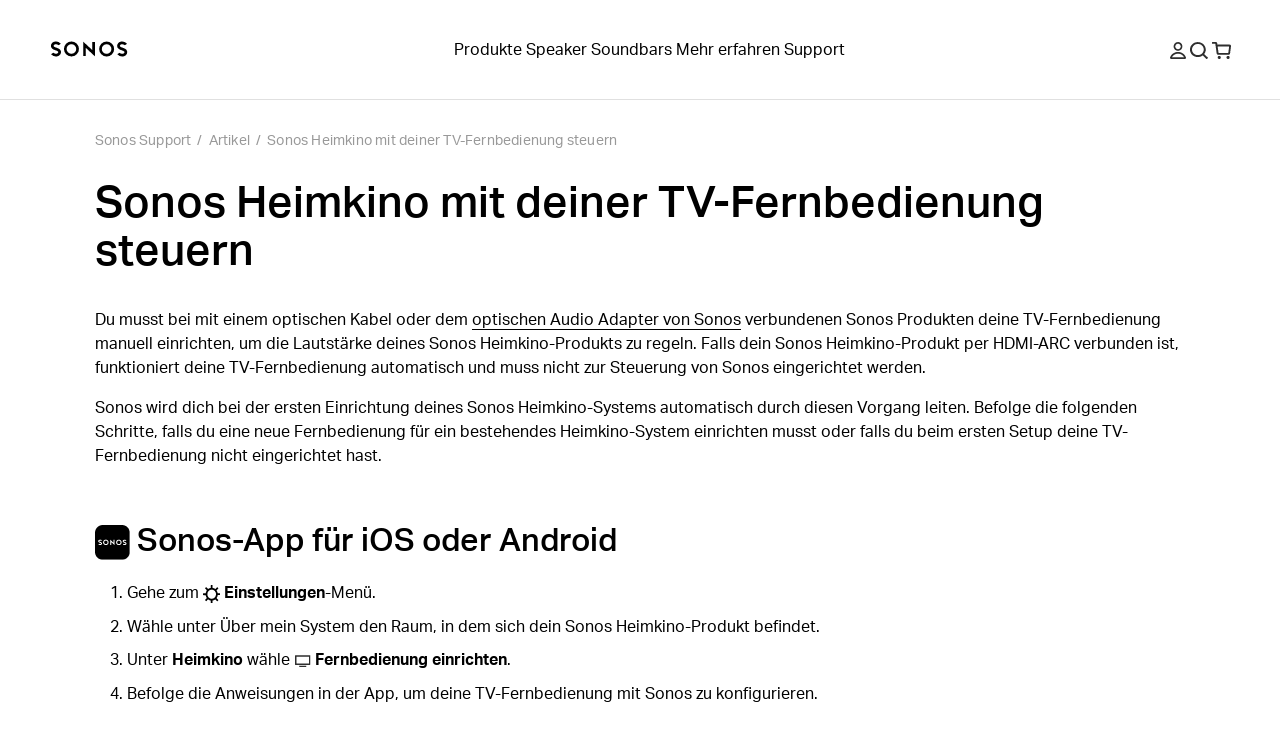

--- FILE ---
content_type: image/svg+xml
request_url: https://media.sonos.com/images/znqtjj88/production/0d10d09bba6756b451d1ea9d708996ee2fedab16-50x50.svg?w=64&blur=50&q=30&fit=clip&auto=format
body_size: 144
content:
<svg xmlns="http://www.w3.org/2000/svg" fill="none" viewBox="0 0 50 50" height="50" width="50">
<path fill="#2E2E2E" d="M16.004 37H33.994C34.2592 37 34.5136 37.1054 34.7011 37.2929C34.8886 37.4804 34.994 37.7348 34.994 38V40C34.994 40.2652 34.8886 40.5196 34.7011 40.7071C34.5136 40.8946 34.2592 41 33.994 41H16.004C15.7388 41 15.4844 40.8946 15.2969 40.7071C15.1094 40.5196 15.004 40.2652 15.004 40V38C15.004 37.7348 15.1094 37.4804 15.2969 37.2929C15.4844 37.1054 15.7388 37 16.004 37Z"></path>
<path fill="#2E2E2E" d="M3.29289 9.29289C3.48043 9.10536 3.73478 9 4 9H46C46.2652 9 46.5196 9.10536 46.7071 9.29289C46.8946 9.48043 47 9.73478 47 10V34C47 34.2652 46.8946 34.5196 46.7071 34.7071C46.5196 34.8946 46.2652 35 46 35H4C3.73478 35 3.48043 34.8946 3.29289 34.7071C3.10536 34.5196 3 34.2652 3 34V10C3 9.73478 3.10536 9.48043 3.29289 9.29289ZM7 13V31H42.982V13H7Z" clip-rule="evenodd" fill-rule="evenodd"></path>
</svg>


--- FILE ---
content_type: image/svg+xml
request_url: https://media.sonos.com/images/znqtjj88/production/0d10d09bba6756b451d1ea9d708996ee2fedab16-50x50.svg?q=75&fit=clip&auto=format
body_size: 143
content:
<svg xmlns="http://www.w3.org/2000/svg" fill="none" viewBox="0 0 50 50" height="50" width="50">
<path fill="#2E2E2E" d="M16.004 37H33.994C34.2592 37 34.5136 37.1054 34.7011 37.2929C34.8886 37.4804 34.994 37.7348 34.994 38V40C34.994 40.2652 34.8886 40.5196 34.7011 40.7071C34.5136 40.8946 34.2592 41 33.994 41H16.004C15.7388 41 15.4844 40.8946 15.2969 40.7071C15.1094 40.5196 15.004 40.2652 15.004 40V38C15.004 37.7348 15.1094 37.4804 15.2969 37.2929C15.4844 37.1054 15.7388 37 16.004 37Z"></path>
<path fill="#2E2E2E" d="M3.29289 9.29289C3.48043 9.10536 3.73478 9 4 9H46C46.2652 9 46.5196 9.10536 46.7071 9.29289C46.8946 9.48043 47 9.73478 47 10V34C47 34.2652 46.8946 34.5196 46.7071 34.7071C46.5196 34.8946 46.2652 35 46 35H4C3.73478 35 3.48043 34.8946 3.29289 34.7071C3.10536 34.5196 3 34.2652 3 34V10C3 9.73478 3.10536 9.48043 3.29289 9.29289ZM7 13V31H42.982V13H7Z" clip-rule="evenodd" fill-rule="evenodd"></path>
</svg>
